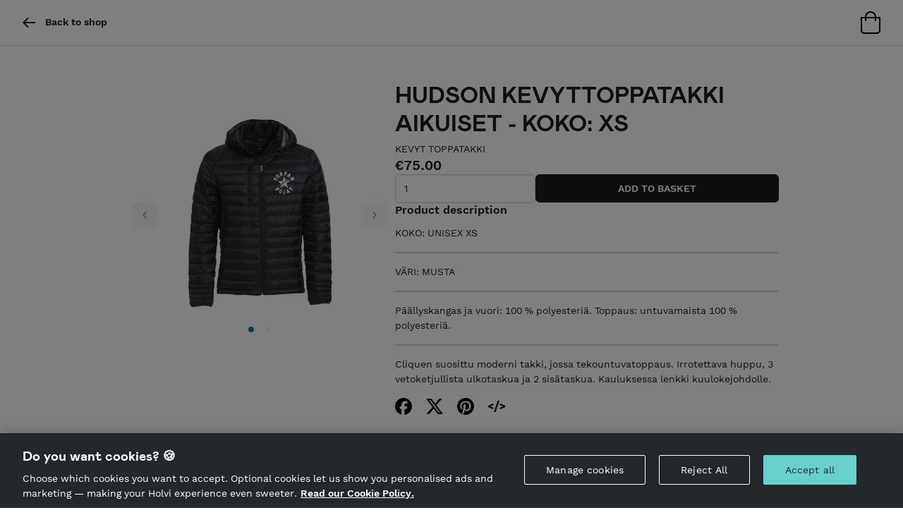

--- FILE ---
content_type: text/html; charset=utf-8
request_url: https://holvi.com/shop/torppashop/product/578482bfd8628a12df8d52f58a8fde69/
body_size: 17370
content:
<!DOCTYPE html>



<html lang="en" class="" ng-app="vault"> <!--<![endif]-->
  <head>
    
    
      <link rel="icon" href="https://assets.holvi.com/assets-cdn/img/brand/2017/favicons/favicon.ico" sizes="16x16 32x32 48x48 64x64" type="image/vnd.microsoft.icon" />
    

    
      <title>HUDSON KEVYTTOPPATAKKI AIKUISET - KOKO: XS &mdash; Torppa Shop</title>
    
    
  
  <meta name="viewport" content="width=device-width">

  <meta name="description" content="KOKO: UNISEX XS  VÄRI: MUSTA  Päällyskangas ja vuori: 100 % polyesteriä. Toppaus: untuvamaista 100 % polyesteriä.  Cliquen suosittu moderni takki, jossa tekountuvatoppaus. Irrotettava huppu, 3 vetoketjullista ulkotaskua ja 2 sisätaskua. Kauluksessa lenkki kuulokejohdolle.">
  
    <meta name="robots" content="noindex, nofollow">

  

    


  <meta property="og:url" content="https://holvi.com/shop/torppashop/product/578482bfd8628a12df8d52f58a8fde69/"/>
  <meta property="og:title" content="HUDSON KEVYTTOPPATAKKI AIKUISET - KOKO: XS &ndash; Torppa Shop (Holvi)"/>
  <meta property="og:image" content="https://cdn.holvi.com/media/poolimage.image/2021/11/10/d8053b521bdd67fddbe0a2d2acd8ef27bd4c1388_1100x1100_q85.png"/>
  <meta property="og:type" content="og:product"/>
  <meta property="og:description" content="KOKO: UNISEX XS  VÄRI: MUSTA  Päällyskangas ja vuori: 100 % polyesteriä. Toppaus: untuvamaista 100 % polyesteriä.  Cliquen suosittu moderni takki, jossa tekountuvatoppaus. Irrotettava huppu, 3 vetoketjullista ulkotaskua ja 2 sisätaskua. Kauluksessa lenkki kuulokejohdolle."/>
  <meta property="og:site_name" content="Holvi &ndash; Banking for Makers and Doers"/>
  <meta name="twitter:site" content="@Holvi"/>
  <meta name="twitter:card" content="product">
  
  
    


      <meta property="product:price:amount" content="75.00"/>
      <meta property="product:price:currency" content="EUR">




      <meta name="twitter:data1" content="€75.00">
      <meta name="twitter:label1" content="Price">
      <meta name="twitter:data2" content="AVAILABLE">
      <meta name="twitter:label2" content="Availability">

    
  



    
    <link rel="stylesheet" href="https://assets.holvi.com/assets-cdn/fonts/3.0.1/fonts.css">
    <link rel="stylesheet" href="https://assets.holvi.com/assets-cdn/holvi-fonticons/3.0.4/css/icons.css">
    <link rel="stylesheet" href="https://assets.holvi.com/assets-cdn/holvitwbs/5.3.19/holvitwbs.min.css">
    <link rel="stylesheet" href="https://assets.holvi.com/vault/static/css/shop/front/2/shop.c26d2040a57c.css">

    
    

    
      
        <script src="https://cdn.cookielaw.org/scripttemplates/otSDKStub.js" data-document-language="true" type="text/javascript" charset="UTF-8" data-domain-script="65fadc8a-cb98-47e9-b0fd-ad4ae3dcdfde" ></script>
        <script type="text/javascript">function OptanonWrapper() { }</script>
        
    

    
  
    
  <script src="https://assets.holvi.com/assets-cdn/lib/jquery/3.7.1/jquery.min.js"></script>
  <script src="https://assets.holvi.com/assets-cdn/lib/bootstrap/4.6.2/js/bootstrap.min.js"></script>

    
    

    
    
<script>
(function(i,s,o,g,r,a,m){i['GoogleAnalyticsObject']=r;i[r]=i[r]||function(){
(i[r].q=i[r].q||[]).push(arguments)},i[r].l=1*new Date();a=s.createElement(o),
m=s.getElementsByTagName(o)[0];a.async=1;a.src=g;m.parentNode.insertBefore(a,m)
})(window,document,'script','//www.google-analytics.com/analytics.js','ga');
</script>
<script>ga('create', 'UA-23625609-1', 'auto', {'name': 'tracker0'});ga('tracker0.require', 'displayfeatures');ga('tracker0.require', 'ec');ga('tracker0.set', '&cu', 'EUR');ga('tracker0.ec:addProduct', {"id": "578482bfd8628a12df8d52f58a8fde69", "name": "HUDSON KEVYTTOPPATAKKI AIKUISET \\u002D KOKO: XS", "price": "75.00"});ga('tracker0.ec:setAction', 'detail');ga('tracker0.send', 'pageview');</script>

    
    
  </head>
  <body class="" >
    
    




<nav class="page-navbar navbar">
    <div class="container-fluid">
        
        <ul class="navbar-nav d-flex gap-2">
            
                <li class="nav-item">
                    <a class="page-navbar__link nav-link" href="/shop/torppashop/">
                        <span class="page-navbar__icon nav-icon icon icon-arrow-left"></span>
                        &nbsp;
                        <strong>Back to shop</strong>
                    </a>
                </li>
            
        </ul>
        

        <ul class="navbar-nav ml-auto">
            
                
                
                    <li class="nav-item">
                        
                            <img src="https://assets.holvi.com/assets-cdn/img/onlinestore/2022/icon-tote-bag-empty.svg" alt="Empty bag" title="Your bag is empty">
                        
                    </li>
                
            
        </ul>
    </div>
</nav>



    
  <div class="product-detail-container container my-5" itemscope itemtype="http://schema.org/Product">

    <div class="d-flex flex-column flex-md-row gap-5">
      
        
      
          <div class="flex-shrink-0 image-carousel-container">
            <div id="product-image-carousel" class="carousel slide">
              <ol class="carousel-indicators">
                
                  <li data-target="#product-image-carousel" data-slide-to="0" class="active"></li>
                
                  <li data-target="#product-image-carousel" data-slide-to="1" ></li>
                
              </ol>
              <div class="carousel-inner">
                
                  <div class="carousel-item active">
                    <a
                      href="https://cdn.holvi.com/media/poolimage.image/2021/11/10/d8053b521bdd67fddbe0a2d2acd8ef27bd4c1388.png"
                      target="_blank" rel="noreferrer noopener nofollow"
                    >
                      <img src="https://cdn.holvi.com/media/poolimage.image/2021/11/10/d8053b521bdd67fddbe0a2d2acd8ef27bd4c1388_1100x1100_q85.png" alt="Product image" >
                    </a>
                  </div>
                
                  <div class="carousel-item ">
                    <a
                      href="https://cdn.holvi.com/media/poolimage.image/2021/11/10/f8669753e077f2e39a86a03c01c1377edef9f9db.png"
                      target="_blank" rel="noreferrer noopener nofollow"
                    >
                      <img src="https://cdn.holvi.com/media/poolimage.image/2021/11/10/f8669753e077f2e39a86a03c01c1377edef9f9db_1100x1100_q85.png" alt="Product image" >
                    </a>
                  </div>
                
              </div>
              <a class="carousel-control-prev" href="#product-image-carousel" role="button" data-slide="prev">
                <span class="carousel-control-prev-icon" aria-hidden="true"></span>
                <span class="sr-only">Previous</span>
              </a>
              <a class="carousel-control-next" href="#product-image-carousel" role="button" data-slide="next">
                <span class="carousel-control-next-icon" aria-hidden="true"></span>
                <span class="sr-only">Next</span>
              </a>
            </div>
          </div>
        
      

      <div class="d-flex flex-fill flex-column gap-4">
      
        <div>
          <h1 class="product-detail-data-name break-word mb-2" itemprop="name">
            HUDSON KEVYTTOPPATAKKI AIKUISET - KOKO: XS
          </h1>

        
          
            <div class="thincaps text-sm">
              

                
                

                <a class="text-decoration-none" href="/shop/torppashop/section/fanituotteet/aikuisille/kevyt-toppatakki" itemprop="category">
                  KEVYT TOPPATAKKI
                </a>
              
            </div>
          
        </div>

        <div itemprop="offers" itemtype="http://schema.org/Offer" class="d-flex flex-column gap-2">
          


<div>
  <span class="h2" itemprop="price">€75.00</span>
  
</div>







        </div>

        <div>
          <form method="post"
                class="product-quantity
                       "
                id="quantity_form"
                action="/shop/torppashop/product/578482bfd8628a12df8d52f58a8fde69/">

            <input type="hidden" name="csrfmiddlewaretoken" value="hxqkiGCgtNwr47nWNWHy64776ehh8MYyw9XX9Awvm7EMuVML9sEfuI1TnZkkEW1T">

            <div class="form-group m-0">
              <div class="d-flex flex-wrap flex-column flex-lg-row gap-2">
                <div style="min-width: 25%;">
                  <div class="input-wrapper">
                    <input class="form-control"
                           name="quantity"
                           min="1"
                           value="1"
                           
                           id="id_quantity"
                           type="number" />
                  </div>

                  
                  
                </div>

                <div class="flex-fill product-submit">
                  <input
                    type="submit"
                    value="Add to basket"
                    class="btn btn-block-md btn-dark w-100
                           "
                    />
                </div>
              </div>
            </div>
          </form>
        </div>

        
        
          <div>
            <div class="h3">Product description</div>
            <div class="product-detail-data-description">
              <p>KOKO: UNISEX XS</p>
<hr>
<p>VÄRI: MUSTA</p>
<hr>
<p>Päällyskangas ja vuori: 100 % polyesteriä. Toppaus: untuvamaista 100 % polyesteriä.</p>
<hr>
<p>Cliquen suosittu moderni takki, jossa tekountuvatoppaus. Irrotettava huppu, 3 vetoketjullista ulkotaskua ja 2 sisätaskua. Kauluksessa lenkki kuulokejohdolle.</p>
            </div>
          </div>
        

        <div class="share-icons">
          <a class="social-share social-share-facebook" href="https://www.facebook.com/sharer/sharer.php?u=https%3A//holvi.com/shop/torppashop/product/578482bfd8628a12df8d52f58a8fde69/"><img src="https://assets.holvi.com/assets-cdn/img/thirdparty/brand/facebook-2024.svg" class="social-share-icon" title="Share on Facebook"></a><a class="social-share social-share-twitter" href="https://twitter.com/share?url=https%3A//holvi.com/shop/torppashop/product/578482bfd8628a12df8d52f58a8fde69/"><img src="https://assets.holvi.com/assets-cdn/img/thirdparty/brand/x-2024.svg" class="social-share-icon" title="Tweet"></a><a class="social-share social-share-pinterest" href="https://www.pinterest.com/pin/create/button/?url=https%3A%2F%2Fholvi.com%2Fshop%2Ftorppashop%2Fproduct%2F578482bfd8628a12df8d52f58a8fde69%2F&amp;description=HUDSON+KEVYTTOPPATAKKI+AIKUISET+-+KOKO%3A+XS+-+Torppa+Shop&amp;media=https%3A%2F%2Fcdn.holvi.com%2Fmedia%2Fpoolimage.image%2F2021%2F11%2F10%2Fd8053b521bdd67fddbe0a2d2acd8ef27bd4c1388.png"><img src="https://assets.holvi.com/assets-cdn/img/thirdparty/brand/pinterest-2024.svg" class="social-share-icon" title="Pin it"></a><a id="social-share-embedded-iframe" class="social-share social-share-embedded-iframe" href="javascript:void(0)"><img src="https://assets.holvi.com/assets-cdn/img/thirdparty/brand/htmx-2024.svg" class="social-share-icon" title="Embed"></a>

        </div>

        <!-- Embed code -->
        <div id="product-embed-section" class="card bg-secondary-light invisible">
          <script>
            const embedSection = document.querySelector("#product-embed-section");
            const shareButtons = document.querySelectorAll(".social-share-embedded-iframe");

            shareButtons.forEach(button => {
              button.addEventListener("click", function () {
                embedSection.classList.toggle("invisible");
              });
            });
          </script>

          <div class="card-header">Embed</div>
          <div class="card-body text-break">
            <textarea class="form-control" onclick="this.select()" rows="6">
&lt;iframe style=&quot;width:300px;height:360px&quot; src=&quot;https://holvi.com/shop/torppashop/product/578482bfd8628a12df8d52f58a8fde69/embedded/&quot; frameborder=&quot;0&quot;&gt;&lt;/iframe&gt;
</textarea>
          </div>
        </div>
      </div>
    </div>
  </div> <!-- product -->



    
    

<footer class="page-footer">
    <div class="container-fluid page-footer__container row ml-0">
        <div class="order-2 col-12 col-sm-6 mt-3 mt-sm-0">
            <p class="page-footer__main-link">
                <img class="page-footer__logo" src="https://assets.holvi.com/vault/static/images/logos/holvi/logo-symbol-green.c718f16ff8eb.svg" alt="Holvi logo">
                <a href="https://www.holvi.com/product/online-store/?utm_source=holvi&amp;utm_medium=referral&amp;utm_campaign=yc2kr1&amp;utm_content=en-shop-footer
" target="_blank" rel="noopener nofollower">Hosted by Holvi</a>
            </p>
            <p>Holvi Payment Services Ltd is regulated by the Financial Supervisory Authority of Finland as an Authorised Payment Institution with license to operate in the European Economic Area.</p>
            <p>&copy; 2026 Holvi Payment Services Ltd.</p>
        </div>
        <div class="order-1 col-12 col-sm-6">
            <p class="page-footer__main-link">
                
                    <img class="page-footer__logo" src="https://cdn.holvi.com/media/poolimage.image/2025/11/13/2382d88b5530489c6354b86624594ade10277a7c_450x450_q85.png" alt="Torppa Shop" class="merchant-info__image">
                
                <a href="/shop/torppashop/">Torppa Shop</a>
            </p>

            
                
                    
                        <p>Torpan Pojat koripalloseuran verkkokauppa. Tilaa ja osta fanituotteita, ottelulippuja ja kausikortteja. Tuotteiden toimitusinfo alla (klikkaa näytä lisää). Otteluliput ja kausikortit ovat heti käytettävissä ostokuittia näyttämällä. TUOTTEIDEN TOIMITUS JA NOUTO: Tilauksen jälkeen saat toimistolta sähköpostia heti kun tuotteet ovat noudettavissa. Tuotteilla …</p>
                    
                
            
            
                <ul class="page-footer__legal-links">
                    
                        <li>
                            <a href="/shop/torppashop/terms_and_conditions/">Shop Terms and Conditions</a>
                        </li>
                    
                    
                        <li>
                            <a href="/shop/torppashop/privacy_policy/">Shop Privacy Policy</a>
                        </li>
                    
                </ul>
            
        </div>
    </div>
</footer>



    
    
<!-- Google Code for Submit_registration_form_thanks_page Conversion Page -->
<script type="text/javascript">
/* <![CDATA[ */
var google_conversion_id = 1018440256;
var google_conversion_language = "en";
var google_conversion_format = "3";
var google_conversion_color = "ffffff";
var google_conversion_label = "";
var google_remarketing_only = false;

/* ]]> */
</script>
<script type="text/javascript" src="//www.googleadservices.com/pagead/conversion.js">
</script>
<noscript>
<div style="display:inline;">
<img height="1" width="1" style="border-style:none;" alt="" src="//www.googleadservices.com/pagead/conversion/1018440256/?label=&amp;guid=ON&amp;script=0"/>
</div>
</noscript>
    
  
  

  <script>
    (function($){
      $('#product-image-carousel').carousel('pause')
    })(jQuery)
  </script>
  <script type="application/ld+json">
    
{
"@context": "http://schema.org",
"@type": "Product",
"description": "KOKO: UNISEX XS\u000A\u000AVÄRI: MUSTA\u000A\u000APäällyskangas ja vuori: 100 % polyesteriä. Toppaus: untuvamaista 100 % polyesteriä.\u000A\u000ACliquen suosittu moderni takki, jossa tekountuvatoppaus. Irrotettava huppu, 3 vetoketjullista ulkotaskua ja 2 sisätaskua. Kauluksessa lenkki kuulokejohdolle.",
"name": "HUDSON KEVYTTOPPATAKKI AIKUISET \u002D KOKO: XS",
"image": "https://cdn.holvi.com/media/poolimage.image/2021/11/10/d8053b521bdd67fddbe0a2d2acd8ef27bd4c1388_1100x1100_q85.png",
"url": "https://holvi.com/shop/torppashop/product/578482bfd8628a12df8d52f58a8fde69/",

"offers": {
"@type": "Offer",

  "availability": "http://schema.org/InStock",

"price": "75.00",
"priceCurrency": "EUR",
"offeredBy": 
{
"@context": "http://schema.org",
"@type": "Store",
"description": "Torpan Pojat koripalloseuran verkkokauppa.\u000A\u000ATilaa ja osta fanituotteita, ottelulippuja ja kausikortteja. Tuotteiden toimitusinfo alla (klikkaa näytä lisää). Otteluliput ja kausikortit ovat heti käytettävissä ostokuittia näyttämällä. \u000ATUOTTEIDEN TOIMITUS JA NOUTO:\u000ATilauksen jälkeen saat toimistolta sähköpostia heti kun tuotteet ovat noudettavissa. Tuotteilla on n. 3\u002D4 viikon toimitusaika ellei tuote ole valmiina varastossa. Varastoon saapuneet tuotteet voi noutaa seuran toimistolta arkisin klo 13\u002D16 tai maanantaisin iltapäivyksestä klo 19\u002D20. Muina aikoina sovittaessa shop@topo.fi.\u000APOSTITUS: Mikäli haluat tilaamasi tuotteet postitse, lisää ostoskoriin tuote TILAUKSEN POSTITUS (11,90€) ja lähetämme tuotteet teille postitse tilauksessa antamien osoitetietojen mukaisesti.\u000ALisätietoja: shop@topo.fi | 045\u002D104 0505",
"name": "Torppa Shop",
"logo": "https://cdn.holvi.com/media/poolimage.image/2025/11/13/2382d88b5530489c6354b86624594ade10277a7c_450x450_q85.png",
"url": "https://holvi.com/shop/torppashop/"
}

}
}

  </script>


    
    
    

    
    
    
    
    
    
  </body>
</html>
